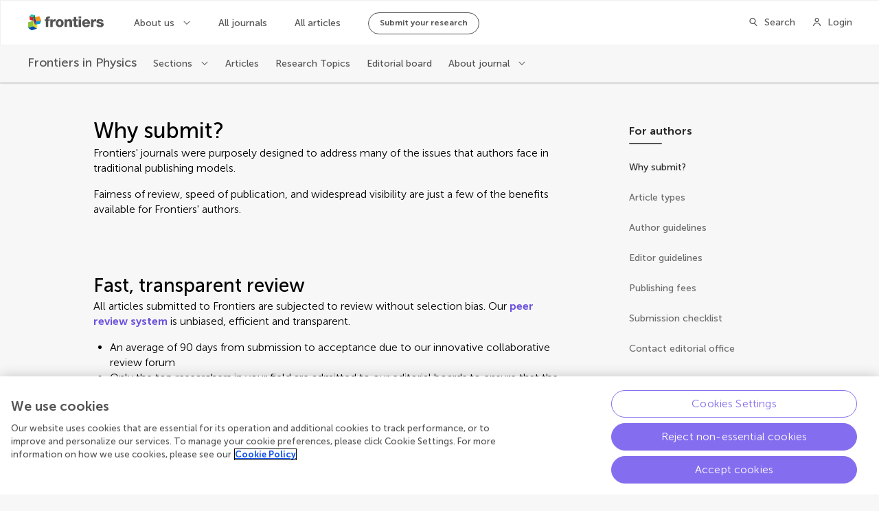

--- FILE ---
content_type: application/javascript; charset=UTF-8
request_url: https://www.frontiersin.org/journal-pages-2022/_nuxt/b28455a.js
body_size: 5824
content:
(window.webpackJsonp=window.webpackJsonp||[]).push([[93,26,49],{1401:function(e,t,n){"use strict";Object.defineProperty(t,"__esModule",{value:!0}),t.BLOCKS=void 0,function(e){e.DOCUMENT="document",e.PARAGRAPH="paragraph",e.HEADING_1="heading-1",e.HEADING_2="heading-2",e.HEADING_3="heading-3",e.HEADING_4="heading-4",e.HEADING_5="heading-5",e.HEADING_6="heading-6",e.OL_LIST="ordered-list",e.UL_LIST="unordered-list",e.LIST_ITEM="list-item",e.HR="hr",e.QUOTE="blockquote",e.EMBEDDED_ENTRY="embedded-entry-block",e.EMBEDDED_ASSET="embedded-asset-block",e.EMBEDDED_RESOURCE="embedded-resource-block",e.TABLE="table",e.TABLE_ROW="table-row",e.TABLE_CELL="table-cell",e.TABLE_HEADER_CELL="table-header-cell"}(t.BLOCKS||(t.BLOCKS={}))},1402:function(e,t,n){"use strict";n.d(t,"c",(function(){return f})),n.d(t,"d",(function(){return O})),n.d(t,"b",(function(){return L})),n.d(t,"e",(function(){return _})),n.d(t,"a",(function(){return S}));n(83),n(54),n(74),n(34),n(104);var r=n(63),o=n(55),c=(n(8),n(71),n(61),n(437),n(313),n(49),n(26),n(42),n(60),n(70),n(56),n(67),n(29),n(57),n(35),n(110),n(314)),l=n(46);function d(object,e){var t=Object.keys(object);if(Object.getOwnPropertySymbols){var n=Object.getOwnPropertySymbols(object);e&&(n=n.filter((function(e){return Object.getOwnPropertyDescriptor(object,e).enumerable}))),t.push.apply(t,n)}return t}function E(e){var t=e.pageNumberMetaInfo,n=e.canonicalUrl,r=e.route;if(!t||!r)return[];var c=[],path=new URL(n).pathname,l=t.totalResults<=t.pageSize*t.queryPageNumber,E=function(e){for(var i=1;i<arguments.length;i++){var source=null!=arguments[i]?arguments[i]:{};i%2?d(Object(source),!0).forEach((function(t){Object(o.a)(e,t,source[t])})):Object.getOwnPropertyDescriptors?Object.defineProperties(e,Object.getOwnPropertyDescriptors(source)):d(Object(source)).forEach((function(t){Object.defineProperty(e,t,Object.getOwnPropertyDescriptor(source,t))}))}return e}({},r.query);if(!l){E.page=(t.queryPageNumber+1).toString();var f="".concat(path,"?").concat(new URLSearchParams(E).toString());c.push({rel:"next",href:f})}if(!(t.queryPageNumber<=1)){E.page=(t.queryPageNumber-1).toString();var O="".concat(path,"?").concat(new URLSearchParams(E).toString());c.push({rel:"prev",href:O})}return c}function f(e,t){e.description||(e.description="");var n=e.description.length>200?e.description.substring(0,197)+"...":e.description,meta=[{hid:"description",property:"description",name:"description",content:n},{hid:"og:title",property:"og:title",name:"title",content:e.title},{hid:"og:description",property:"og:description",name:"description",content:n},{hid:"og:site_name",property:"og:site_name",name:"site_name",content:t.spaceName},{hid:"keywords",name:"keywords",content:e.keywords?e.keywords.join(","):""},{hid:"robots",name:"robots",content:"index, follow"}];meta.push({hid:"og:image",property:"og:image",name:"image",content:e.image||t.socialMediaImg||t.faviconSize512}),e.type&&meta.push({hid:"og:type",property:"og:type",name:"type",content:e.type}),e.url&&meta.push({hid:"og:url",property:"og:url",name:"url",content:e.url}),e.frontiersType&&meta.push({hid:"frontiers:type",property:"frontiers:type",name:"frontiers-type",content:e.frontiersType}),e.twitterSite&&meta.push({hid:"twitter:site",name:"twitter:site",content:e.twitterSite}),meta.push({hid:"twitter:card",name:"twitter:card",content:l.c.SummaryLargeImg});var o=[{rel:"canonical",href:e.canonicalUrl}];return e.pageNumberMetaInfo&&o.push.apply(o,Object(r.a)(E(e))),{title:e.title,link:o,meta:meta}}function O(e,t,n,r){var o="{journalName}",l=t.pageTitle,d="";return r&&t.seo.seoTitle.includes(o)&&(l=t.seo.seoTitle.replace(o,r.name),d=t.seo.description.replace(o,r.name)),f({title:l,description:d,image:r&&r.banner&&r.banner.length?Object(c.a)(r.banner[0],"WebsiteWebP_XL"):void 0,type:"website",keywords:t.seo.keywords,canonicalUrl:n},e)}function L(e,t,title,n,r,o){var l=f({title:title,description:n.description,image:n.banner&&n.banner.length?Object(c.a)(n.banner[0],"WebsiteWebP_XL"):void 0,type:"website",frontiersType:"Journal",keywords:n.name.replace("Frontiers in ","").split(" "),url:r,twitterSite:n.twitter,canonicalUrl:r,pageNumberMetaInfo:o,route:t},e);return n&&n.isSoftLaunch&&(l.meta||(l.meta=[]),l.meta.push({hid:"robots",name:"robots",content:"noindex, nofollow"})),l.link||(l.link=[]),l.link.push({rel:"alternate",type:"application/rss+xml",title:"RSS Feed for ".concat(n.name," | New and Recent Articles"),href:"https://www.".concat(e.domain,"/journals/").concat(n.slug,"/rss")}),l}function S(e,t,n,r,o,c){var l=f({title:"".concat(n," | ").concat(e.spaceName),description:r,type:"website",frontiersType:n.substring(0,n.length-1),keywords:["open-access","peer-reviewed","academic journals",n.toLowerCase()],url:o,canonicalUrl:o,pageNumberMetaInfo:c,route:t},e);return l.meta||(l.meta=[]),l.meta.push({hid:"robots",name:"robots",content:"index, follow"}),l}function _(e,t,n,section,o,l){var d=f({title:"".concat(n.name," | ").concat(section.name),description:section.description,image:n.banner&&n.banner.length?Object(c.a)(n.banner[0],"WebsiteWebP_XL"):void 0,type:"website",frontiersType:"Section",keywords:[].concat(Object(r.a)(n.name.replace("Frontiers in ","").split(" ")),Object(r.a)(section.name.split(" "))),url:o,twitterSite:n.twitter,canonicalUrl:o,pageNumberMetaInfo:l,route:t},e);return d.link||(d.link=[]),d.link.push({rel:"alternate",type:"application/rss+xml",title:"RSS Feed for ".concat(section.name," section in the ").concat(n.name," journal | New and Recent Articles"),href:"https://www.".concat(e.domain,"/journals/").concat(n.slug,"/sections/").concat(section.slug,"/rss")}),d}},1404:function(e,t,n){"use strict";Object.defineProperty(t,"__esModule",{value:!0}),t.INLINES=void 0,function(e){e.HYPERLINK="hyperlink",e.ENTRY_HYPERLINK="entry-hyperlink",e.ASSET_HYPERLINK="asset-hyperlink",e.RESOURCE_HYPERLINK="resource-hyperlink",e.EMBEDDED_ENTRY="embedded-entry-inline",e.EMBEDDED_RESOURCE="embedded-resource-inline"}(t.INLINES||(t.INLINES={}))},1409:function(e,t,n){"use strict";var r;Object.defineProperty(t,"__esModule",{value:!0}),function(e){e.BOLD="bold",e.ITALIC="italic",e.UNDERLINE="underline",e.CODE="code",e.SUPERSCRIPT="superscript",e.SUBSCRIPT="subscript"}(r||(r={})),t.default=r},1410:function(e,t,n){"use strict";n.r(t);n(66);var r=n(63),o=n(55),c=n(10),l=n(11),d=n(442),E=n(27),f=n(28),O=n(17),L=n(14),S=(n(74),n(8),n(26),n(21),n(90),n(61),n(42),n(60),n(45)),_=n(1415),y=n(441),B=n(1);function h(e){var t=function(){if("undefined"==typeof Reflect||!Reflect.construct)return!1;if(Reflect.construct.sham)return!1;if("function"==typeof Proxy)return!0;try{return Boolean.prototype.valueOf.call(Reflect.construct(Boolean,[],(function(){}))),!0}catch(e){return!1}}();return function(){var n,r=Object(O.a)(e);if(t){var o=Object(O.a)(this).constructor;n=Reflect.construct(r,arguments,o)}else n=r.apply(this,arguments);return Object(f.a)(this,n)}}var D=function(e,t,n,desc){var r,o=arguments.length,c=o<3?t:null===desc?desc=Object.getOwnPropertyDescriptor(t,n):desc;if("object"===("undefined"==typeof Reflect?"undefined":Object(L.a)(Reflect))&&"function"==typeof Reflect.decorate)c=Reflect.decorate(e,t,n,desc);else for(var i=e.length-1;i>=0;i--)(r=e[i])&&(c=(o<3?r(c):o>3?r(t,n,c):r(t,n))||c);return o>3&&c&&Object.defineProperty(t,n,c),c},T=function(e){Object(E.a)(n,e);var t=h(n);function n(){var e,l,E;return Object(c.a)(this,n),(E=t.apply(this,arguments)).defaultMarkRenderers=(e={},Object(o.a)(e,_.MARKS.BOLD,E.renderDefaultMark.bind(Object(d.a)(E),"strong")),Object(o.a)(e,_.MARKS.ITALIC,E.renderDefaultMark.bind(Object(d.a)(E),"em")),Object(o.a)(e,_.MARKS.UNDERLINE,E.renderDefaultMark.bind(Object(d.a)(E),"u")),Object(o.a)(e,_.MARKS.CODE,E.renderDefaultMark.bind(Object(d.a)(E),"code")),Object(o.a)(e,_.MARKS.SUPERSCRIPT,E.renderDefaultMark.bind(Object(d.a)(E),"sup")),Object(o.a)(e,_.MARKS.SUBSCRIPT,E.renderDefaultMark.bind(Object(d.a)(E),"sub")),e),E.defaultNodeRenderers=(l={},Object(o.a)(l,_.BLOCKS.HR,(function(e,t,n){return n("br",{key:t})})),Object(o.a)(l,_.BLOCKS.PARAGRAPH,E.renderDefaultHtmlTag.bind(Object(d.a)(E),"p")),Object(o.a)(l,_.BLOCKS.HEADING_1,E.renderDefaultHtmlTag.bind(Object(d.a)(E),"h1")),Object(o.a)(l,_.BLOCKS.HEADING_2,E.renderDefaultHtmlTag.bind(Object(d.a)(E),"h2")),Object(o.a)(l,_.BLOCKS.HEADING_3,E.renderDefaultHtmlTag.bind(Object(d.a)(E),"h3")),Object(o.a)(l,_.BLOCKS.HEADING_4,E.renderDefaultHtmlTag.bind(Object(d.a)(E),"h4")),Object(o.a)(l,_.BLOCKS.HEADING_5,E.renderDefaultHtmlTag.bind(Object(d.a)(E),"h5")),Object(o.a)(l,_.BLOCKS.HEADING_6,E.renderDefaultHtmlTag.bind(Object(d.a)(E),"h6")),Object(o.a)(l,_.BLOCKS.UL_LIST,E.renderDefaultHtmlTag.bind(Object(d.a)(E),"ul")),Object(o.a)(l,_.BLOCKS.OL_LIST,E.renderDefaultHtmlTag.bind(Object(d.a)(E),"ol")),Object(o.a)(l,_.BLOCKS.LIST_ITEM,E.renderDefaultHtmlTag.bind(Object(d.a)(E),"li")),Object(o.a)(l,_.BLOCKS.QUOTE,E.renderDefaultHtmlTag.bind(Object(d.a)(E),"blockquote")),Object(o.a)(l,_.INLINES.HYPERLINK,E.renderDefaultAnchorTag),Object(o.a)(l,_.BLOCKS.TABLE,E.renderTableTag.bind(Object(d.a)(E))),Object(o.a)(l,_.BLOCKS.TABLE_ROW,E.renderTableRowTag.bind(Object(d.a)(E))),Object(o.a)(l,_.BLOCKS.TABLE_CELL,E.renderDefaultHtmlTag.bind(Object(d.a)(E),"td")),Object(o.a)(l,_.BLOCKS.TABLE_HEADER_CELL,E.renderDefaultHtmlTag.bind(Object(d.a)(E),"th")),Object(o.a)(l,_.BLOCKS.EMBEDDED_ASSET,E.renderEmbeddedAsset.bind(Object(d.a)(E))),Object(o.a)(l,_.BLOCKS.EMBEDDED_ENTRY,E.renderEmbeddedEntry.bind(Object(d.a)(E),_.BLOCKS.EMBEDDED_ENTRY)),Object(o.a)(l,_.INLINES.EMBEDDED_ENTRY,E.renderEmbeddedEntry.bind(Object(d.a)(E),_.INLINES.EMBEDDED_ENTRY)),Object(o.a)(l,_.INLINES.ASSET_HYPERLINK,E.renderDefaultInline.bind(Object(d.a)(E),_.INLINES.ASSET_HYPERLINK)),Object(o.a)(l,_.INLINES.ENTRY_HYPERLINK,E.renderDefaultInline.bind(Object(d.a)(E),_.INLINES.ENTRY_HYPERLINK)),Object(o.a)(l,"text",(function(e,t,n,o){var c=e.marks,l=e.value;return c.length?Object(r.a)(c).reverse().reduce((function(e,mark,i){return o[mark.type]([e],"".concat(t,"-").concat(i),n)}),l):l})),l),E}return Object(l.a)(n,[{key:"render",value:function(e){var t={node:this.defaultNodeRenderers,mark:this.defaultMarkRenderers,createElement:e};return e("div",{class:"Renderer",attrs:{}},this.renderNodeList(this.document.json.content,"RichTextRenderer-",t))}},{key:"renderNodeList",value:function(e,t,n){var r=this;return e.map((function(e,i){return r.renderNode(e,"".concat(t,"-").concat(i),n)}))}},{key:"renderNode",value:function(e,t,n){var r=this,o=n.node,c=n.createElement;if(_.helpers.isText(e))return o.text(e,t,c,n.mark);if(!o)return c("div","".concat(t," ;lost nodeRenderer"));if(!e.nodeType||!o[e.nodeType])throw new Error("(Unrecognized node type) "+(e.nodeType||"empty"));return o[e.nodeType](e,t,c,(function(e){return r.renderNodeList(e,t,n)}))}},{key:"renderDefaultInline",value:function(e,t,n,r){var link;if(!(link=e===_.INLINES.ASSET_HYPERLINK?this.document.links.assets.hyperlink.find((function(a){return a.sys.id===t.data.target.sys.id})):this.document.links.entries.hyperlink.find((function(a){return a.sys.id===t.data.target.sys.id}))))throw new Error('Hyperlink with sys id "'.concat(t.data.target.sys.id,'" not found'));return r("span",{key:n,class:"Renderer__hyperlink Renderer__hyperlink--".concat(e===_.INLINES.ASSET_HYPERLINK?"Asset":"Entry")},"__typename: ".concat(link.__typename,", sys.id: ").concat(t.data.target.sys.id))}},{key:"renderDefaultMark",value:function(e,t,n,r){return r(e,{key:n},t)}},{key:"renderDefaultHtmlTag",value:function(e,t,n,r,o){return r(e,{key:n},o(t.content,n,r,o))}},{key:"renderDefaultAnchorTag",value:function(e,t,n,r){return n("a",{key:t,attrs:{href:e.data.uri,"data-event":Object(B.m)("richText","a",e.content[0].value)}},r(e.content,t,n,r))}},{key:"renderEmbeddedEntry",value:function(e,t,n,r,o){var c,l;if(e===_.BLOCKS.EMBEDDED_ENTRY?(l="Renderer__entry--block",c=this.document.links.entries.block.find((function(i){return i.sys.id===t.data.target.sys.id}))):(l="Renderer__entry--inLine",c=this.document.links.entries.inline.find((function(i){return i.sys.id===t.data.target.sys.id}))),!c)throw new Error('Entry sys id "'.concat(t.data.target.sys.id,'" not found'));var d=Object(y.a)([c])[0];return r(d.tag,{class:l,props:d.$props},o(t.content,n,o))}},{key:"renderEmbeddedAsset",value:function(e,t,n,r){var o=this.document.links.assets.block.find((function(i){return i.sys.id===e.data.target.sys.id}));if(!o)throw new Error('Asset sys id "'.concat(e.data.target.sys.id,'" not found'));return n("img",{class:"Renderer__entry--block",attrs:{src:o.url,alt:o.description}},r(e.content,t,r))}},{key:"renderTableTag",value:function(e,t,n,r){return n("div",{key:t,attrs:{class:"Table Renderer__entry--table"}},[n("div",{key:"".concat(t,"-table-wraper"),attrs:{class:"Table__wrapper"}},[n("table",{key:"".concat(t,"-table")},r(e.content,t,n,r))])])}},{key:"renderTableRowTag",value:function(e,t,n,r){var tr=n("tr",{key:t},r(e.content,t,n,r));return e.content.find((function(e){return e.nodeType===_.BLOCKS.TABLE_HEADER_CELL}))?n("thead",{key:"".concat(t,"-thead")},[tr]):tr}}]),n}(S.Vue);D([Object(S.Prop)({required:!0})],T.prototype,"document",void 0);var C=T=D([S.Component],T),I=n(96),component=Object(I.a)(C,undefined,undefined,!1,null,null,null);t.default=component.exports},1415:function(e,t,n){"use strict";var r=this&&this.__createBinding||(Object.create?function(e,t,n,r){void 0===r&&(r=n);var desc=Object.getOwnPropertyDescriptor(t,n);desc&&!("get"in desc?!t.__esModule:desc.writable||desc.configurable)||(desc={enumerable:!0,get:function(){return t[n]}}),Object.defineProperty(e,r,desc)}:function(e,t,n,r){void 0===r&&(r=n),e[r]=t[n]}),o=this&&this.__setModuleDefault||(Object.create?function(e,t){Object.defineProperty(e,"default",{enumerable:!0,value:t})}:function(e,t){e.default=t}),c=this&&this.__exportStar||function(e,t){for(var p in e)"default"===p||Object.prototype.hasOwnProperty.call(t,p)||r(t,e,p)},l=this&&this.__importStar||function(e){if(e&&e.__esModule)return e;var t={};if(null!=e)for(var n in e)"default"!==n&&Object.prototype.hasOwnProperty.call(e,n)&&r(t,e,n);return o(t,e),t},d=this&&this.__importDefault||function(e){return e&&e.__esModule?e:{default:e}};Object.defineProperty(t,"__esModule",{value:!0}),t.helpers=t.EMPTY_DOCUMENT=t.MARKS=t.INLINES=t.BLOCKS=void 0;var E=n(1401);Object.defineProperty(t,"BLOCKS",{enumerable:!0,get:function(){return E.BLOCKS}});var f=n(1404);Object.defineProperty(t,"INLINES",{enumerable:!0,get:function(){return f.INLINES}});var O=n(1409);Object.defineProperty(t,"MARKS",{enumerable:!0,get:function(){return d(O).default}}),c(n(1416),t),c(n(1417),t),c(n(1418),t);var L=n(1419);Object.defineProperty(t,"EMPTY_DOCUMENT",{enumerable:!0,get:function(){return d(L).default}});var S=l(n(1420));t.helpers=S},1416:function(e,t,n){"use strict";var r,o=this&&this.__spreadArray||function(e,t,n){if(n||2===arguments.length)for(var r,i=0,o=t.length;i<o;i++)!r&&i in t||(r||(r=Array.prototype.slice.call(t,0,i)),r[i]=t[i]);return e.concat(r||Array.prototype.slice.call(t))},c=this&&this.__importDefault||function(e){return e&&e.__esModule?e:{default:e}};Object.defineProperty(t,"__esModule",{value:!0}),t.V1_MARKS=t.V1_NODE_TYPES=t.TEXT_CONTAINERS=t.HEADINGS=t.CONTAINERS=t.VOID_BLOCKS=t.TABLE_BLOCKS=t.LIST_ITEM_BLOCKS=t.TOP_LEVEL_BLOCKS=void 0;var l=n(1401),d=n(1404),E=c(n(1409));t.TOP_LEVEL_BLOCKS=[l.BLOCKS.PARAGRAPH,l.BLOCKS.HEADING_1,l.BLOCKS.HEADING_2,l.BLOCKS.HEADING_3,l.BLOCKS.HEADING_4,l.BLOCKS.HEADING_5,l.BLOCKS.HEADING_6,l.BLOCKS.OL_LIST,l.BLOCKS.UL_LIST,l.BLOCKS.HR,l.BLOCKS.QUOTE,l.BLOCKS.EMBEDDED_ENTRY,l.BLOCKS.EMBEDDED_ASSET,l.BLOCKS.EMBEDDED_RESOURCE,l.BLOCKS.TABLE],t.LIST_ITEM_BLOCKS=[l.BLOCKS.PARAGRAPH,l.BLOCKS.HEADING_1,l.BLOCKS.HEADING_2,l.BLOCKS.HEADING_3,l.BLOCKS.HEADING_4,l.BLOCKS.HEADING_5,l.BLOCKS.HEADING_6,l.BLOCKS.OL_LIST,l.BLOCKS.UL_LIST,l.BLOCKS.HR,l.BLOCKS.QUOTE,l.BLOCKS.EMBEDDED_ENTRY,l.BLOCKS.EMBEDDED_ASSET,l.BLOCKS.EMBEDDED_RESOURCE],t.TABLE_BLOCKS=[l.BLOCKS.TABLE,l.BLOCKS.TABLE_ROW,l.BLOCKS.TABLE_CELL,l.BLOCKS.TABLE_HEADER_CELL],t.VOID_BLOCKS=[l.BLOCKS.HR,l.BLOCKS.EMBEDDED_ENTRY,l.BLOCKS.EMBEDDED_ASSET,l.BLOCKS.EMBEDDED_RESOURCE],t.CONTAINERS=((r={})[l.BLOCKS.OL_LIST]=[l.BLOCKS.LIST_ITEM],r[l.BLOCKS.UL_LIST]=[l.BLOCKS.LIST_ITEM],r[l.BLOCKS.LIST_ITEM]=t.LIST_ITEM_BLOCKS,r[l.BLOCKS.QUOTE]=[l.BLOCKS.PARAGRAPH],r[l.BLOCKS.TABLE]=[l.BLOCKS.TABLE_ROW],r[l.BLOCKS.TABLE_ROW]=[l.BLOCKS.TABLE_CELL,l.BLOCKS.TABLE_HEADER_CELL],r[l.BLOCKS.TABLE_CELL]=[l.BLOCKS.PARAGRAPH],r[l.BLOCKS.TABLE_HEADER_CELL]=[l.BLOCKS.PARAGRAPH],r),t.HEADINGS=[l.BLOCKS.HEADING_1,l.BLOCKS.HEADING_2,l.BLOCKS.HEADING_3,l.BLOCKS.HEADING_4,l.BLOCKS.HEADING_5,l.BLOCKS.HEADING_6],t.TEXT_CONTAINERS=o([l.BLOCKS.PARAGRAPH],t.HEADINGS,!0),t.V1_NODE_TYPES=[l.BLOCKS.DOCUMENT,l.BLOCKS.PARAGRAPH,l.BLOCKS.HEADING_1,l.BLOCKS.HEADING_2,l.BLOCKS.HEADING_3,l.BLOCKS.HEADING_4,l.BLOCKS.HEADING_5,l.BLOCKS.HEADING_6,l.BLOCKS.OL_LIST,l.BLOCKS.UL_LIST,l.BLOCKS.LIST_ITEM,l.BLOCKS.HR,l.BLOCKS.QUOTE,l.BLOCKS.EMBEDDED_ENTRY,l.BLOCKS.EMBEDDED_ASSET,d.INLINES.HYPERLINK,d.INLINES.ENTRY_HYPERLINK,d.INLINES.ASSET_HYPERLINK,d.INLINES.EMBEDDED_ENTRY,"text"],t.V1_MARKS=[E.default.BOLD,E.default.CODE,E.default.ITALIC,E.default.UNDERLINE]},1417:function(e,t,n){"use strict";Object.defineProperty(t,"__esModule",{value:!0})},1418:function(e,t,n){"use strict";Object.defineProperty(t,"__esModule",{value:!0})},1419:function(e,t,n){"use strict";Object.defineProperty(t,"__esModule",{value:!0});var r=n(1401),o={nodeType:r.BLOCKS.DOCUMENT,data:{},content:[{nodeType:r.BLOCKS.PARAGRAPH,data:{},content:[{nodeType:"text",value:"",marks:[],data:{}}]}]};t.default=o},1420:function(e,t,n){"use strict";Object.defineProperty(t,"__esModule",{value:!0}),t.isText=t.isBlock=t.isInline=void 0;var r=n(1401),o=n(1404);function c(e,t){for(var n=0,r=Object.keys(e);n<r.length;n++){if(t===e[r[n]])return!0}return!1}t.isInline=function(e){return c(o.INLINES,e.nodeType)},t.isBlock=function(e){return c(r.BLOCKS,e.nodeType)},t.isText=function(e){return"text"===e.nodeType}},1543:function(e,t,n){"use strict";n.r(t);var r=n(5),o=n(10),c=n(11),l=n(27),d=n(28),E=n(17),f=n(14),O=(n(50),n(74),n(8),n(66),n(45)),L=n(436),S=n(46),_=n(1402),y=n(23);function B(e){var t=function(){if("undefined"==typeof Reflect||!Reflect.construct)return!1;if(Reflect.construct.sham)return!1;if("function"==typeof Proxy)return!0;try{return Boolean.prototype.valueOf.call(Reflect.construct(Boolean,[],(function(){}))),!0}catch(e){return!1}}();return function(){var n,r=Object(E.a)(e);if(t){var o=Object(E.a)(this).constructor;n=Reflect.construct(r,arguments,o)}else n=r.apply(this,arguments);return Object(d.a)(this,n)}}var h=function(e,t,n,desc){var r,o=arguments.length,c=o<3?t:null===desc?desc=Object.getOwnPropertyDescriptor(t,n):desc;if("object"===("undefined"==typeof Reflect?"undefined":Object(f.a)(Reflect))&&"function"==typeof Reflect.decorate)c=Reflect.decorate(e,t,n,desc);else for(var i=e.length-1;i>=0;i--)(r=e[i])&&(c=(o<3?r(c):o>3?r(t,n,c):r(t,n))||c);return o>3&&c&&Object.defineProperty(t,n,c),c},D=function(e){Object(l.a)(n,e);var t=B(n);function n(){return Object(o.a)(this,n),t.apply(this,arguments)}return Object(c.a)(n,[{key:"currentJournal",get:function(){return this.$store.getters.currentJournal}},{key:"currentSection",get:function(){return this.$store.getters.currentSection}},{key:"currentJournalBasicInfo",get:function(){return this.$store.getters.currentJournalBasicInfo}},{key:"currentSectionPage",get:function(){return this.$store.state.currentSectionPage}},{key:"content",get:function(){return this.pageData.content.content}},{key:"navMenuItems",get:function(){return this.$store.getters.forAuthorsNavMenu}},{key:"chiefEditors",get:function(){return this.$store.getters.chiefEditors}},{key:"head",value:function(){var e,t=new L.f(this.currentSection,this.currentJournal.slug,this.currentSectionPage.scope,this.$config,this.chiefEditors).generateSchema(),n=Object(_.e)(this.$config,this.$route,this.currentJournalBasicInfo,this.currentSectionPage,Object(y.h)(this.$config,this.$route));return n.hasOwnProperty("script")||(n.script=[]),null===(e=n.script)||void 0===e||e.push({type:"application/ld+json",json:t}),n}}]),n}(O.Vue),T=D=h([Object(O.Component)({layout:"about",asyncData:function(e){return Object(r.a)(regeneratorRuntime.mark((function t(){var n,r,o,c,l,d,E,f,O,_;return regeneratorRuntime.wrap((function(t){for(;;)switch(t.prev=t.next){case 0:return n=e.query,r=e.app,o=e.params,c=e.error,l=r.store,d=l.state.currentJournal,E=Boolean(n.preview),f=new L.b(r.apolloProvider,E),t.next=7,f.getBasicContentPage("for-authors/".concat(o.slug),d);case 7:if(O=t.sent){t.next=11;break}return _={statusCode:404,message:"For author page not found in Contentful",type:S.a.ForAuthorPageNotFound},t.abrupt("return",c(_));case 11:return t.abrupt("return",{pageData:O});case 12:case"end":return t.stop()}}),t)})))()}})],D),C=n(96),component=Object(C.a)(T,(function(){var e=this,t=e.$createElement,n=e._self._c||t;return n("div",{staticClass:"Layout Layout--withAside About"},[e.content?n("main",{staticClass:"Layout__main"},[n("rich-text-renderer",{attrs:{document:e.content}})],1):e._e(),e._v(" "),n("aside",{staticClass:"Layout__aside"},[n("div",{staticClass:"Layout__navSticker"},[n("nav-menu",{ref:"navMenu",attrs:{items:e.navMenuItems}})],1)])])}),[],!1,null,null,null);t.default=component.exports;installComponents(component,{RichTextRenderer:n(1410).default})}}]);